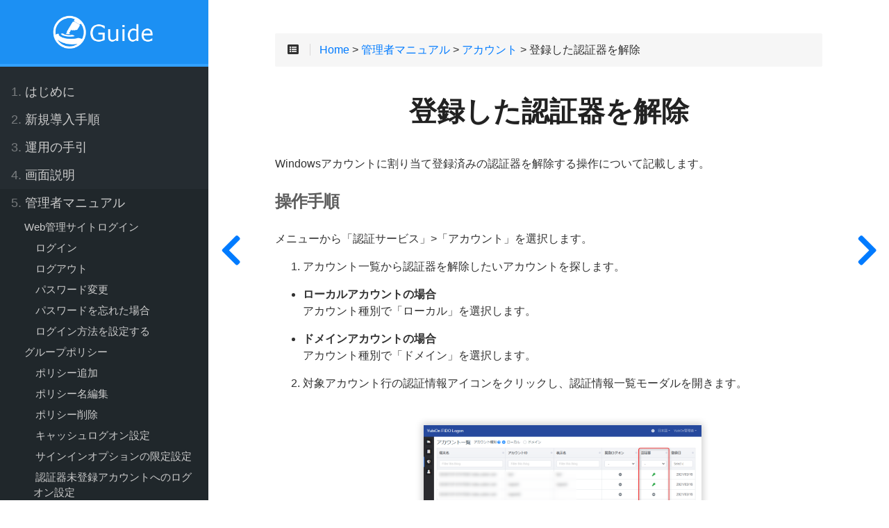

--- FILE ---
content_type: text/html
request_url: https://fl.yubion.com/guide/ja/settings_manual/account/delete_fido_key/
body_size: 107003
content:
<!DOCTYPE html>
<html lang="ja" class="js csstransforms3d">
  <head>
    <meta charset="utf-8">
    <meta name="viewport" content="width=device-width, initial-scale=1.0">
    <meta name="generator" content="Hugo 0.75.1" />
    <meta name="description" content="">


    <link rel="icon" href="https://fl.yubion.com/guide/images/favicon.ico" type="image/vnd.microsoft.icon">

    <title>登録した認証器を解除 - YubiOn FIDO Logon ガイド</title>

    
    <link href="https://fl.yubion.com/guide/css/nucleus.css?1766045066" rel="stylesheet">
    <link href="https://fl.yubion.com/guide/css/fontawesome-all.min.css?1766045066" rel="stylesheet">
    <link href="https://fl.yubion.com/guide/css/hybrid.css?1766045066" rel="stylesheet">
    <link href="https://fl.yubion.com/guide/css/featherlight.min.css?1766045066" rel="stylesheet">
    <link href="https://fl.yubion.com/guide/css/perfect-scrollbar.min.css?1766045066" rel="stylesheet">
    <link href="https://fl.yubion.com/guide/css/auto-complete.css?1766045066" rel="stylesheet">
    <link href="https://fl.yubion.com/guide/css/atom-one-dark-reasonable.css?1766045066" rel="stylesheet">
    <link href="https://fl.yubion.com/guide/css/theme.css?1766045066" rel="stylesheet">
    <link href="https://fl.yubion.com/guide/css/hugo-theme.css?1766045066" rel="stylesheet">
    
    <link href="https://fl.yubion.com/guide/css/theme-blue.css?1766045066" rel="stylesheet">
    
    

    <script src="https://fl.yubion.com/guide/js/jquery-3.3.1.min.js?1766045066"></script>

    <style>
      :root #header + #content > #left > #rlblock_left{
          display:none !important;
      }
      
    </style>
    
<link href="https://fl.yubion.com/guide/css/bootstrap.min.css" rel="stylesheet">
<link href="https://fl.yubion.com/guide/css/custom.css" rel="stylesheet">
<script src="https://fl.yubion.com/guide/js/bootstrap.bundle.min.js"></script>
<script src="https://fl.yubion.com/guide/js/cookie-helper.js"></script>

<script async src="https://www.googletagmanager.com/gtag/js?id=G-84JEKZKD9R"></script>
<script>
  const cookieValue = getCookieValue('cookie_control_enabled_cookies');

  
  if(cookieValue === 'ga'){
    window.dataLayer = window.dataLayer || [];
    function gtag(){dataLayer.push(arguments);}
    gtag('js', new Date());

    gtag('config', 'G-84JEKZKD9R');
  }
</script>

  </head>
  <body class="" data-url="https://fl.yubion.com/guide/ja/settings_manual/account/delete_fido_key/">
    <nav id="sidebar" class="">



  <div id="header-wrapper">
    <div id="header">
      <a id="logo" href='https://fl.yubion.com/guide/ja'>
    <img id="grav-logo" width="100%" height="100%" src="https://fl.yubion.com/guide/images/yubion_guide.png" />
</a>
    </div>
    
  </div>
  

    <div class="highlightable">
    <ul class="topics">

        
          
          




 
  
    
    <li data-nav-id="/ja/introduction/" title="はじめに" class="dd-item
        
        
        
        ">
      <a href="https://fl.yubion.com/guide/ja/introduction/">
          <b>1. </b>はじめに
          
      </a>
      
      
        <ul>
          
          
          

        
          
            
            




 
  
    
      <li data-nav-id="/ja/introduction/before_started/" title="ご利用の前に" class="dd-item ">
        <a href="https://fl.yubion.com/guide/ja/introduction/before_started/">
        ご利用の前に
        
        </a>
    </li>
     
  
 

            
          
            
            




 
  
    
      <li data-nav-id="/ja/introduction/system_requirements/" title="動作環境" class="dd-item ">
        <a href="https://fl.yubion.com/guide/ja/introduction/system_requirements/">
        動作環境
        
        </a>
    </li>
     
  
 

            
          
        
        </ul>
      
    </li>
  
 

          
          




 
  
    
    <li data-nav-id="/ja/setup/" title="新規導入手順" class="dd-item
        
        
        
        ">
      <a href="https://fl.yubion.com/guide/ja/setup/">
          <b>2. </b>新規導入手順
          
      </a>
      
      
        <ul>
          
          
            
          
          

        
          
            
            




 
  
    
    <li data-nav-id="/ja/setup/simple_setup/" title="簡易手順" class="dd-item
        
        
        
        ">
      <a href="https://fl.yubion.com/guide/ja/setup/simple_setup/">
          簡易手順
          
      </a>
      
      
        <ul>
          
          
            
          
          

        
          
            
            




 
  
    
      <li data-nav-id="/ja/setup/simple_setup/customer_registration/" title="カスタマー登録" class="dd-item ">
        <a href="https://fl.yubion.com/guide/ja/setup/simple_setup/customer_registration/">
        カスタマー登録
        
        </a>
    </li>
     
  
 

            
          
            
            




 
  
    
      <li data-nav-id="/ja/setup/simple_setup/client_install/" title="ソフトウェアインストール" class="dd-item ">
        <a href="https://fl.yubion.com/guide/ja/setup/simple_setup/client_install/">
        ソフトウェアインストール
        
        </a>
    </li>
     
  
 

            
          
            
            




 
  
    
    <li data-nav-id="/ja/setup/simple_setup/assign_credential/" title="認証器登録" class="dd-item
        
        
        
        ">
      <a href="https://fl.yubion.com/guide/ja/setup/simple_setup/assign_credential/">
          認証器登録
          
      </a>
      
      
        <ul>
          
          
          

        
          
            
            




 
  
    
      <li data-nav-id="/ja/setup/simple_setup/assign_credential/assign_credential_securitykey/" title="セキュリティキー登録" class="dd-item ">
        <a href="https://fl.yubion.com/guide/ja/setup/simple_setup/assign_credential/assign_credential_securitykey/">
        セキュリティキー登録
        
        </a>
    </li>
     
  
 

            
          
            
            




 
  
    
      <li data-nav-id="/ja/setup/simple_setup/assign_credential/assign_credential_smartphone/" title="スマートフォン登録" class="dd-item ">
        <a href="https://fl.yubion.com/guide/ja/setup/simple_setup/assign_credential/assign_credential_smartphone/">
        スマートフォン登録
        
        </a>
    </li>
     
  
 

            
          
        
        </ul>
      
    </li>
  
 

            
          
            
            




 
  
    
    <li data-nav-id="/ja/setup/simple_setup/check_operation/" title="ログオン動作確認" class="dd-item
        
        
        
        ">
      <a href="https://fl.yubion.com/guide/ja/setup/simple_setup/check_operation/">
          ログオン動作確認
          
      </a>
      
      
        <ul>
          
          
          

        
          
            
            




 
  
    
      <li data-nav-id="/ja/setup/simple_setup/check_operation/check_operation_securitykey/" title="セキュリティキー動作確認" class="dd-item ">
        <a href="https://fl.yubion.com/guide/ja/setup/simple_setup/check_operation/check_operation_securitykey/">
        セキュリティキー動作確認
        
        </a>
    </li>
     
  
 

            
          
            
            




 
  
    
      <li data-nav-id="/ja/setup/simple_setup/check_operation/check_operation_smartphone/" title="スマートフォン動作確認" class="dd-item ">
        <a href="https://fl.yubion.com/guide/ja/setup/simple_setup/check_operation/check_operation_smartphone/">
        スマートフォン動作確認
        
        </a>
    </li>
     
  
 

            
          
        
        </ul>
      
    </li>
  
 

            
          
        
        </ul>
      
    </li>
  
 

            
          
            
            




 
  
    
    <li data-nav-id="/ja/setup/operation_setup/" title="運用手順" class="dd-item
        
        
        
        ">
      <a href="https://fl.yubion.com/guide/ja/setup/operation_setup/">
          運用手順
          
      </a>
      
      
        <ul>
          
          
            
          
          

        
          
            
            




 
  
    
      <li data-nav-id="/ja/setup/operation_setup/customer_registration/" title="カスタマー登録" class="dd-item ">
        <a href="https://fl.yubion.com/guide/ja/setup/operation_setup/customer_registration/">
        カスタマー登録
        
        </a>
    </li>
     
  
 

            
          
            
            




 
  
    
      <li data-nav-id="/ja/setup/operation_setup/policy_settings/" title="グループポリシー設定" class="dd-item ">
        <a href="https://fl.yubion.com/guide/ja/setup/operation_setup/policy_settings/">
        グループポリシー設定
        
        </a>
    </li>
     
  
 

            
          
            
            




 
  
    
      <li data-nav-id="/ja/setup/operation_setup/client_install/" title="ソフトウェアインストール" class="dd-item ">
        <a href="https://fl.yubion.com/guide/ja/setup/operation_setup/client_install/">
        ソフトウェアインストール
        
        </a>
    </li>
     
  
 

            
          
            
            




 
  
    
    <li data-nav-id="/ja/setup/operation_setup/assign_credential/" title="認証器登録" class="dd-item
        
        
        
        ">
      <a href="https://fl.yubion.com/guide/ja/setup/operation_setup/assign_credential/">
          認証器登録
          
      </a>
      
      
        <ul>
          
          
          

        
          
            
            




 
  
    
      <li data-nav-id="/ja/setup/operation_setup/assign_credential/assign_credential_securitykey/" title="セキュリティキー登録" class="dd-item ">
        <a href="https://fl.yubion.com/guide/ja/setup/operation_setup/assign_credential/assign_credential_securitykey/">
        セキュリティキー登録
        
        </a>
    </li>
     
  
 

            
          
            
            




 
  
    
      <li data-nav-id="/ja/setup/operation_setup/assign_credential/assign_credential_smartphone/" title="スマートフォン登録" class="dd-item ">
        <a href="https://fl.yubion.com/guide/ja/setup/operation_setup/assign_credential/assign_credential_smartphone/">
        スマートフォン登録
        
        </a>
    </li>
     
  
 

            
          
        
        </ul>
      
    </li>
  
 

            
          
        
        </ul>
      
    </li>
  
 

            
          
        
        </ul>
      
    </li>
  
 

          
          




 
  
    
    <li data-nav-id="/ja/operation_guide/" title="運用の手引" class="dd-item
        
        
        
        ">
      <a href="https://fl.yubion.com/guide/ja/operation_guide/">
          <b>3. </b>運用の手引
          
      </a>
      
      
        <ul>
          
          
          

        
          
            
            




 
  
    
      <li data-nav-id="/ja/operation_guide/operation_tips/" title="運用のヒント" class="dd-item ">
        <a href="https://fl.yubion.com/guide/ja/operation_guide/operation_tips/">
        運用のヒント
        
        </a>
    </li>
     
  
 

            
          
            
            




 
  
    
      <li data-nav-id="/ja/operation_guide/new_employee_joined/" title="新入社員が入った場合" class="dd-item ">
        <a href="https://fl.yubion.com/guide/ja/operation_guide/new_employee_joined/">
        新入社員が入った場合
        
        </a>
    </li>
     
  
 

            
          
            
            




 
  
    
      <li data-nav-id="/ja/operation_guide/resignation/" title="退職者が出た場合" class="dd-item ">
        <a href="https://fl.yubion.com/guide/ja/operation_guide/resignation/">
        退職者が出た場合
        
        </a>
    </li>
     
  
 

            
          
            
            




 
  
    
      <li data-nav-id="/ja/operation_guide/replace_pc/" title="端末を入れ替える場合" class="dd-item ">
        <a href="https://fl.yubion.com/guide/ja/operation_guide/replace_pc/">
        端末を入れ替える場合
        
        </a>
    </li>
     
  
 

            
          
            
            




 
  
    
      <li data-nav-id="/ja/operation_guide/lost_pc/" title="端末を紛失した場合" class="dd-item ">
        <a href="https://fl.yubion.com/guide/ja/operation_guide/lost_pc/">
        端末を紛失した場合
        
        </a>
    </li>
     
  
 

            
          
            
            




 
  
    
      <li data-nav-id="/ja/operation_guide/lost_key/" title="認証器を紛失した場合" class="dd-item ">
        <a href="https://fl.yubion.com/guide/ja/operation_guide/lost_key/">
        認証器を紛失した場合
        
        </a>
    </li>
     
  
 

            
          
        
        </ul>
      
    </li>
  
 

          
          




 
  
    
    <li data-nav-id="/ja/screen_description/" title="画面説明" class="dd-item
        
        
        
        ">
      <a href="https://fl.yubion.com/guide/ja/screen_description/">
          <b>4. </b>画面説明
          
      </a>
      
      
        <ul>
          
          
          

        
          
            
            




 
  
    
      <li data-nav-id="/ja/screen_description/login_screen/" title="ログイン画面" class="dd-item ">
        <a href="https://fl.yubion.com/guide/ja/screen_description/login_screen/">
        ログイン画面
        
        </a>
    </li>
     
  
 

            
          
            
            




 
  
    
      <li data-nav-id="/ja/screen_description/dashboard_screen/" title="ダッシュボード画面" class="dd-item ">
        <a href="https://fl.yubion.com/guide/ja/screen_description/dashboard_screen/">
        ダッシュボード画面
        
        </a>
    </li>
     
  
 

            
          
            
            




 
  
    
      <li data-nav-id="/ja/screen_description/customer_screen/" title="カスタマー画面" class="dd-item ">
        <a href="https://fl.yubion.com/guide/ja/screen_description/customer_screen/">
        カスタマー画面
        
        </a>
    </li>
     
  
 

            
          
            
            




 
  
    
      <li data-nav-id="/ja/screen_description/group_policy_screen/" title="グループポリシー画面" class="dd-item ">
        <a href="https://fl.yubion.com/guide/ja/screen_description/group_policy_screen/">
        グループポリシー画面
        
        </a>
    </li>
     
  
 

            
          
            
            




 
  
    
      <li data-nav-id="/ja/screen_description/machine_screen/" title="端末画面" class="dd-item ">
        <a href="https://fl.yubion.com/guide/ja/screen_description/machine_screen/">
        端末画面
        
        </a>
    </li>
     
  
 

            
          
            
            




 
  
    
      <li data-nav-id="/ja/screen_description/account_screen/" title="アカウント画面" class="dd-item ">
        <a href="https://fl.yubion.com/guide/ja/screen_description/account_screen/">
        アカウント画面
        
        </a>
    </li>
     
  
 

            
          
            
            




 
  
    
      <li data-nav-id="/ja/screen_description/download_screen/" title="ダウンロード画面" class="dd-item ">
        <a href="https://fl.yubion.com/guide/ja/screen_description/download_screen/">
        ダウンロード画面
        
        </a>
    </li>
     
  
 

            
          
            
            




 
  
    
      <li data-nav-id="/ja/screen_description/log_screen/" title="ログ画面" class="dd-item ">
        <a href="https://fl.yubion.com/guide/ja/screen_description/log_screen/">
        ログ画面
        
        </a>
    </li>
     
  
 

            
          
            
            




 
  
    
      <li data-nav-id="/ja/screen_description/admin_screen/" title="管理者画面" class="dd-item ">
        <a href="https://fl.yubion.com/guide/ja/screen_description/admin_screen/">
        管理者画面
        
        </a>
    </li>
     
  
 

            
          
            
            




 
  
    
      <li data-nav-id="/ja/screen_description/user_settings_screen/" title="個人設定画面" class="dd-item ">
        <a href="https://fl.yubion.com/guide/ja/screen_description/user_settings_screen/">
        個人設定画面
        
        </a>
    </li>
     
  
 

            
          
            
            




 
  
    
      <li data-nav-id="/ja/screen_description/billing_dashboard_screen/" title="決済管理画面" class="dd-item ">
        <a href="https://fl.yubion.com/guide/ja/screen_description/billing_dashboard_screen/">
        決済管理画面
        
        </a>
    </li>
     
  
 

            
          
            
            




 
  
    
      <li data-nav-id="/ja/screen_description/password_settings_screen/" title="パスワード変更画面" class="dd-item ">
        <a href="https://fl.yubion.com/guide/ja/screen_description/password_settings_screen/">
        パスワード変更画面
        
        </a>
    </li>
     
  
 

            
          
        
        </ul>
      
    </li>
  
 

          
          




 
  
    
    <li data-nav-id="/ja/settings_manual/" title="管理者マニュアル" class="dd-item
        parent
        
        
        ">
      <a href="https://fl.yubion.com/guide/ja/settings_manual/">
          <b>5. </b>管理者マニュアル
          
      </a>
      
      
        <ul>
          
          
            
          
          

        
          
            
            




 
  
    
    <li data-nav-id="/ja/settings_manual/web_management_site/" title="Web管理サイトログイン" class="dd-item
        
        
        
        ">
      <a href="https://fl.yubion.com/guide/ja/settings_manual/web_management_site/">
          Web管理サイトログイン
          
      </a>
      
      
        <ul>
          
          
          

        
          
            
            




 
  
    
      <li data-nav-id="/ja/settings_manual/web_management_site/login/" title="ログイン" class="dd-item ">
        <a href="https://fl.yubion.com/guide/ja/settings_manual/web_management_site/login/">
        ログイン
        
        </a>
    </li>
     
  
 

            
          
            
            




 
  
    
      <li data-nav-id="/ja/settings_manual/web_management_site/logout/" title="ログアウト" class="dd-item ">
        <a href="https://fl.yubion.com/guide/ja/settings_manual/web_management_site/logout/">
        ログアウト
        
        </a>
    </li>
     
  
 

            
          
            
            




 
  
    
      <li data-nav-id="/ja/settings_manual/web_management_site/change_password/" title="パスワード変更" class="dd-item ">
        <a href="https://fl.yubion.com/guide/ja/settings_manual/web_management_site/change_password/">
        パスワード変更
        
        </a>
    </li>
     
  
 

            
          
            
            




 
  
    
      <li data-nav-id="/ja/settings_manual/web_management_site/forget_password/" title="パスワードを忘れた場合" class="dd-item ">
        <a href="https://fl.yubion.com/guide/ja/settings_manual/web_management_site/forget_password/">
        パスワードを忘れた場合
        
        </a>
    </li>
     
  
 

            
          
            
            




 
  
    
      <li data-nav-id="/ja/settings_manual/web_management_site/user_settings/" title="ログイン方法を設定する" class="dd-item ">
        <a href="https://fl.yubion.com/guide/ja/settings_manual/web_management_site/user_settings/">
        ログイン方法を設定する
        
        </a>
    </li>
     
  
 

            
          
        
        </ul>
      
    </li>
  
 

            
          
            
            




 
  
    
    <li data-nav-id="/ja/settings_manual/group_policy/" title="グループポリシー" class="dd-item
        
        
        
        ">
      <a href="https://fl.yubion.com/guide/ja/settings_manual/group_policy/">
          グループポリシー
          
      </a>
      
      
        <ul>
          
          
          

        
          
            
            




 
  
    
      <li data-nav-id="/ja/settings_manual/group_policy/add_policy/" title="ポリシー追加" class="dd-item ">
        <a href="https://fl.yubion.com/guide/ja/settings_manual/group_policy/add_policy/">
        ポリシー追加
        
        </a>
    </li>
     
  
 

            
          
            
            




 
  
    
      <li data-nav-id="/ja/settings_manual/group_policy/edit_policy/" title="ポリシー名編集" class="dd-item ">
        <a href="https://fl.yubion.com/guide/ja/settings_manual/group_policy/edit_policy/">
        ポリシー名編集
        
        </a>
    </li>
     
  
 

            
          
            
            




 
  
    
      <li data-nav-id="/ja/settings_manual/group_policy/delete_policy/" title="ポリシー削除" class="dd-item ">
        <a href="https://fl.yubion.com/guide/ja/settings_manual/group_policy/delete_policy/">
        ポリシー削除
        
        </a>
    </li>
     
  
 

            
          
            
            




 
  
    
      <li data-nav-id="/ja/settings_manual/group_policy/cache_logon/" title="キャッシュログオン設定" class="dd-item ">
        <a href="https://fl.yubion.com/guide/ja/settings_manual/group_policy/cache_logon/">
        キャッシュログオン設定
        
        </a>
    </li>
     
  
 

            
          
            
            




 
  
    
      <li data-nav-id="/ja/settings_manual/group_policy/forced_fido_logon/" title="サインインオプションの限定設定" class="dd-item ">
        <a href="https://fl.yubion.com/guide/ja/settings_manual/group_policy/forced_fido_logon/">
        サインインオプションの限定設定
        
        </a>
    </li>
     
  
 

            
          
            
            




 
  
    
      <li data-nav-id="/ja/settings_manual/group_policy/allow_password_logon/" title="認証器未登録アカウントへのログオン設定" class="dd-item ">
        <a href="https://fl.yubion.com/guide/ja/settings_manual/group_policy/allow_password_logon/">
        認証器未登録アカウントへのログオン設定
        
        </a>
    </li>
     
  
 

            
          
            
            




 
  
    
      <li data-nav-id="/ja/settings_manual/group_policy/failure_lock/" title="認証失敗ロックアウト設定" class="dd-item ">
        <a href="https://fl.yubion.com/guide/ja/settings_manual/group_policy/failure_lock/">
        認証失敗ロックアウト設定
        
        </a>
    </li>
     
  
 

            
          
            
            




 
  
    
      <li data-nav-id="/ja/settings_manual/group_policy/deny_smartphone/" title="スマートフォンによるログオンの禁止設定" class="dd-item ">
        <a href="https://fl.yubion.com/guide/ja/settings_manual/group_policy/deny_smartphone/">
        スマートフォンによるログオンの禁止設定
        
        </a>
    </li>
     
  
 

            
          
            
            




 
  
    
      <li data-nav-id="/ja/settings_manual/group_policy/credential_management_mode/" title="設定ツールでの認証情報管理モード設定" class="dd-item ">
        <a href="https://fl.yubion.com/guide/ja/settings_manual/group_policy/credential_management_mode/">
        設定ツールでの認証情報管理モード設定
        
        </a>
    </li>
     
  
 

            
          
            
            




 
  
    
      <li data-nav-id="/ja/settings_manual/group_policy/screen_lock/" title="認証器取り外し時スクリーンロック設定" class="dd-item ">
        <a href="https://fl.yubion.com/guide/ja/settings_manual/group_policy/screen_lock/">
        認証器取り外し時スクリーンロック設定
        
        </a>
    </li>
     
  
 

            
          
            
            




 
  
    
      <li data-nav-id="/ja/settings_manual/group_policy/uninstall_control/" title="アンインストール制御設定" class="dd-item ">
        <a href="https://fl.yubion.com/guide/ja/settings_manual/group_policy/uninstall_control/">
        アンインストール制御設定
        
        </a>
    </li>
     
  
 

            
          
            
            




 
  
    
      <li data-nav-id="/ja/settings_manual/group_policy/remote_logon_timeout/" title="リモートデスクトップ時のログオンタイムアウト設定" class="dd-item ">
        <a href="https://fl.yubion.com/guide/ja/settings_manual/group_policy/remote_logon_timeout/">
        リモートデスクトップ時のログオンタイムアウト設定
        
        </a>
    </li>
     
  
 

            
          
            
            




 
  
    
      <li data-nav-id="/ja/settings_manual/group_policy/machine_assignment/" title="端末に適用するグループポリシーを変更する" class="dd-item ">
        <a href="https://fl.yubion.com/guide/ja/settings_manual/group_policy/machine_assignment/">
        端末に適用するグループポリシーを変更する
        
        </a>
    </li>
     
  
 

            
          
            
            




 
  
    
      <li data-nav-id="/ja/settings_manual/group_policy/check_policy/" title="端末のポリシー反映状態を確認する" class="dd-item ">
        <a href="https://fl.yubion.com/guide/ja/settings_manual/group_policy/check_policy/">
        端末のポリシー反映状態を確認する
        
        </a>
    </li>
     
  
 

            
          
        
        </ul>
      
    </li>
  
 

            
          
            
            




 
  
    
    <li data-nav-id="/ja/settings_manual/machine/" title="端末" class="dd-item
        
        
        
        ">
      <a href="https://fl.yubion.com/guide/ja/settings_manual/machine/">
          端末
          
      </a>
      
      
        <ul>
          
          
          

        
          
            
            




 
  
    
      <li data-nav-id="/ja/settings_manual/machine/enable_pc_lock/" title="端末ロックアウトの有効/無効を設定する" class="dd-item ">
        <a href="https://fl.yubion.com/guide/ja/settings_manual/machine/enable_pc_lock/">
        端末ロックアウトの有効/無効を設定する
        
        </a>
    </li>
     
  
 

            
          
            
            




 
  
    
      <li data-nav-id="/ja/settings_manual/machine/delete_machine/" title="端末を削除する" class="dd-item ">
        <a href="https://fl.yubion.com/guide/ja/settings_manual/machine/delete_machine/">
        端末を削除する
        
        </a>
    </li>
     
  
 

            
          
        
        </ul>
      
    </li>
  
 

            
          
            
            




 
  
    
    <li data-nav-id="/ja/settings_manual/account/" title="アカウント" class="dd-item
        parent
        
        
        ">
      <a href="https://fl.yubion.com/guide/ja/settings_manual/account/">
          アカウント
          
      </a>
      
      
        <ul>
          
          
          

        
          
            
            




 
  
    
      <li data-nav-id="/ja/settings_manual/account/assign_fido_key/" title="アカウントに認証器を登録" class="dd-item ">
        <a href="https://fl.yubion.com/guide/ja/settings_manual/account/assign_fido_key/">
        アカウントに認証器を登録
        
        </a>
    </li>
     
  
 

            
          
            
            




 
  
    
      <li data-nav-id="/ja/settings_manual/account/edit_fido_key/" title="登録した認証器の登録名を変更" class="dd-item ">
        <a href="https://fl.yubion.com/guide/ja/settings_manual/account/edit_fido_key/">
        登録した認証器の登録名を変更
        
        </a>
    </li>
     
  
 

            
          
            
            




 
  
    
      <li data-nav-id="/ja/settings_manual/account/delete_fido_key/" title="登録した認証器を解除" class="dd-item active">
        <a href="https://fl.yubion.com/guide/ja/settings_manual/account/delete_fido_key/">
        登録した認証器を解除
        
        </a>
    </li>
     
  
 

            
          
            
            




 
  
    
      <li data-nav-id="/ja/settings_manual/account/enable_emergency_logon/" title="緊急ログオンを設定する" class="dd-item ">
        <a href="https://fl.yubion.com/guide/ja/settings_manual/account/enable_emergency_logon/">
        緊急ログオンを設定する
        
        </a>
    </li>
     
  
 

            
          
            
            




 
  
    
      <li data-nav-id="/ja/settings_manual/account/delete_account/" title="Windowsアカウントを削除" class="dd-item ">
        <a href="https://fl.yubion.com/guide/ja/settings_manual/account/delete_account/">
        Windowsアカウントを削除
        
        </a>
    </li>
     
  
 

            
          
            
            




 
  
    
      <li data-nav-id="/ja/settings_manual/account/restore_account/" title="削除済みWindowsアカウントを復旧" class="dd-item ">
        <a href="https://fl.yubion.com/guide/ja/settings_manual/account/restore_account/">
        削除済みWindowsアカウントを復旧
        
        </a>
    </li>
     
  
 

            
          
            
            




 
  
    
      <li data-nav-id="/ja/settings_manual/account/confirm_account_key/" title="アカウントと認証器の紐づけを確認" class="dd-item ">
        <a href="https://fl.yubion.com/guide/ja/settings_manual/account/confirm_account_key/">
        アカウントと認証器の紐づけを確認
        
        </a>
    </li>
     
  
 

            
          
            
            




 
  
    
      <li data-nav-id="/ja/settings_manual/account/batch_register_domain_accounts/" title="ドメインアカウントを一括登録する" class="dd-item ">
        <a href="https://fl.yubion.com/guide/ja/settings_manual/account/batch_register_domain_accounts/">
        ドメインアカウントを一括登録する
        
        </a>
    </li>
     
  
 

            
          
        
        </ul>
      
    </li>
  
 

            
          
            
            




 
  
    
    <li data-nav-id="/ja/settings_manual/download/" title="ダウンロード" class="dd-item
        
        
        
        ">
      <a href="https://fl.yubion.com/guide/ja/settings_manual/download/">
          ダウンロード
          
      </a>
      
      
        <ul>
          
          
          

        
          
            
            




 
  
    
      <li data-nav-id="/ja/settings_manual/download/download_installer/" title="インストーラーダウンロード" class="dd-item ">
        <a href="https://fl.yubion.com/guide/ja/settings_manual/download/download_installer/">
        インストーラーダウンロード
        
        </a>
    </li>
     
  
 

            
          
            
            




 
  
    
      <li data-nav-id="/ja/settings_manual/download/register_code/" title="登録コードを確認する" class="dd-item ">
        <a href="https://fl.yubion.com/guide/ja/settings_manual/download/register_code/">
        登録コードを確認する
        
        </a>
    </li>
     
  
 

            
          
            
            




 
  
    
      <li data-nav-id="/ja/settings_manual/download/distribution_url/" title="配布URLを確認する" class="dd-item ">
        <a href="https://fl.yubion.com/guide/ja/settings_manual/download/distribution_url/">
        配布URLを確認する
        
        </a>
    </li>
     
  
 

            
          
        
        </ul>
      
    </li>
  
 

            
          
            
            




 
  
    
    <li data-nav-id="/ja/settings_manual/log/" title="ログ一覧" class="dd-item
        
        
        
        ">
      <a href="https://fl.yubion.com/guide/ja/settings_manual/log/">
          ログ一覧
          
      </a>
      
      
        <ul>
          
          
          

        
          
            
            




 
  
    
      <li data-nav-id="/ja/settings_manual/log/search_log/" title="ログを検索する" class="dd-item ">
        <a href="https://fl.yubion.com/guide/ja/settings_manual/log/search_log/">
        ログを検索する
        
        </a>
    </li>
     
  
 

            
          
            
            




 
  
    
      <li data-nav-id="/ja/settings_manual/log/detail_log/" title="詳細ログを参照する" class="dd-item ">
        <a href="https://fl.yubion.com/guide/ja/settings_manual/log/detail_log/">
        詳細ログを参照する
        
        </a>
    </li>
     
  
 

            
          
            
            




 
  
    
      <li data-nav-id="/ja/settings_manual/log/download_log/" title="ログをダウンロードする" class="dd-item ">
        <a href="https://fl.yubion.com/guide/ja/settings_manual/log/download_log/">
        ログをダウンロードする
        
        </a>
    </li>
     
  
 

            
          
        
        </ul>
      
    </li>
  
 

            
          
            
            




 
  
    
    <li data-nav-id="/ja/settings_manual/customer/" title="カスタマー" class="dd-item
        
        
        
        ">
      <a href="https://fl.yubion.com/guide/ja/settings_manual/customer/">
          カスタマー
          
      </a>
      
      
        <ul>
          
          
          

        
          
            
            




 
  
    
      <li data-nav-id="/ja/settings_manual/customer/edit_customer/" title="カスタマー編集" class="dd-item ">
        <a href="https://fl.yubion.com/guide/ja/settings_manual/customer/edit_customer/">
        カスタマー編集
        
        </a>
    </li>
     
  
 

            
          
            
            




 
  
    
      <li data-nav-id="/ja/settings_manual/customer/change_representative/" title="担当者を変更する" class="dd-item ">
        <a href="https://fl.yubion.com/guide/ja/settings_manual/customer/change_representative/">
        担当者を変更する
        
        </a>
    </li>
     
  
 

            
          
            
            




 
  
    
      <li data-nav-id="/ja/settings_manual/customer/change_admin_password_login/" title="管理者のパスワードのみログイン禁止設定を変更する" class="dd-item ">
        <a href="https://fl.yubion.com/guide/ja/settings_manual/customer/change_admin_password_login/">
        管理者のパスワードのみログイン禁止設定を変更する
        
        </a>
    </li>
     
  
 

            
          
            
            




 
  
    
      <li data-nav-id="/ja/settings_manual/customer/unsubscribe_customer/" title="サービスを退会する" class="dd-item ">
        <a href="https://fl.yubion.com/guide/ja/settings_manual/customer/unsubscribe_customer/">
        サービスを退会する
        
        </a>
    </li>
     
  
 

            
          
        
        </ul>
      
    </li>
  
 

            
          
            
            




 
  
    
    <li data-nav-id="/ja/settings_manual/admin/" title="管理者" class="dd-item
        
        
        
        ">
      <a href="https://fl.yubion.com/guide/ja/settings_manual/admin/">
          管理者
          
      </a>
      
      
        <ul>
          
          
          

        
          
            
            




 
  
    
      <li data-nav-id="/ja/settings_manual/admin/add_admin/" title="管理者を追加する" class="dd-item ">
        <a href="https://fl.yubion.com/guide/ja/settings_manual/admin/add_admin/">
        管理者を追加する
        
        </a>
    </li>
     
  
 

            
          
            
            




 
  
    
      <li data-nav-id="/ja/settings_manual/admin/edit_admin/" title="管理者情報を編集する" class="dd-item ">
        <a href="https://fl.yubion.com/guide/ja/settings_manual/admin/edit_admin/">
        管理者情報を編集する
        
        </a>
    </li>
     
  
 

            
          
            
            




 
  
    
      <li data-nav-id="/ja/settings_manual/admin/delete_admin/" title="管理者を削除する" class="dd-item ">
        <a href="https://fl.yubion.com/guide/ja/settings_manual/admin/delete_admin/">
        管理者を削除する
        
        </a>
    </li>
     
  
 

            
          
            
            




 
  
    
      <li data-nav-id="/ja/settings_manual/admin/check_admin_authenticator/" title="管理者の認証器を確認する" class="dd-item ">
        <a href="https://fl.yubion.com/guide/ja/settings_manual/admin/check_admin_authenticator/">
        管理者の認証器を確認する
        
        </a>
    </li>
     
  
 

            
          
        
        </ul>
      
    </li>
  
 

            
          
            
            




 
  
    
    <li data-nav-id="/ja/settings_manual/supplement/" title="補足" class="dd-item
        
        
        
        ">
      <a href="https://fl.yubion.com/guide/ja/settings_manual/supplement/">
          補足
          
      </a>
      
      
        <ul>
          
          
          

        
          
            
            




 
  
    
      <li data-nav-id="/ja/settings_manual/supplement/use_smartphone_credential/" title="WEBからスマートフォンによる認証を利用する" class="dd-item ">
        <a href="https://fl.yubion.com/guide/ja/settings_manual/supplement/use_smartphone_credential/">
        WEBからスマートフォンによる認証を利用する
        
        </a>
    </li>
     
  
 

            
          
            
            




 
  
    
      <li data-nav-id="/ja/settings_manual/supplement/fido2_advanced_options/" title="認証器登録時に高度な設定を利用する" class="dd-item ">
        <a href="https://fl.yubion.com/guide/ja/settings_manual/supplement/fido2_advanced_options/">
        認証器登録時に高度な設定を利用する
        
        </a>
    </li>
     
  
 

            
          
        
        </ul>
      
    </li>
  
 

            
          
        
        </ul>
      
    </li>
  
 

          
          




 
  
    
    <li data-nav-id="/ja/users_manual/" title="ユーザーズマニュアル" class="dd-item
        
        
        
        ">
      <a href="https://fl.yubion.com/guide/ja/users_manual/">
          <b>6. </b>ユーザーズマニュアル
          
      </a>
      
      
        <ul>
          
          
            
          
          

        
          
            
            




 
  
    
    <li data-nav-id="/ja/users_manual/securitykey/" title="セキュリティキー設定マニュアル" class="dd-item
        
        
        
        ">
      <a href="https://fl.yubion.com/guide/ja/users_manual/securitykey/">
          セキュリティキー設定マニュアル
          
      </a>
      
      
        <ul>
          
          
          

        
          
            
            




 
  
    
      <li data-nav-id="/ja/users_manual/securitykey/register_pin_bio/" title="PINや指紋を登録する" class="dd-item ">
        <a href="https://fl.yubion.com/guide/ja/users_manual/securitykey/register_pin_bio/">
        PINや指紋を登録する
        
        </a>
    </li>
     
  
 

            
          
            
            




 
  
    
      <li data-nav-id="/ja/users_manual/securitykey/change_pin/" title="PINを変更する" class="dd-item ">
        <a href="https://fl.yubion.com/guide/ja/users_manual/securitykey/change_pin/">
        PINを変更する
        
        </a>
    </li>
     
  
 

            
          
            
            




 
  
    
      <li data-nav-id="/ja/users_manual/securitykey/remove_fingerprints/" title="指紋を削除する" class="dd-item ">
        <a href="https://fl.yubion.com/guide/ja/users_manual/securitykey/remove_fingerprints/">
        指紋を削除する
        
        </a>
    </li>
     
  
 

            
          
            
            




 
  
    
      <li data-nav-id="/ja/users_manual/securitykey/reset/" title="セキュリティキーをリセットする" class="dd-item ">
        <a href="https://fl.yubion.com/guide/ja/users_manual/securitykey/reset/">
        セキュリティキーをリセットする
        
        </a>
    </li>
     
  
 

            
          
        
        </ul>
      
    </li>
  
 

            
          
            
            




 
  
    
    <li data-nav-id="/ja/users_manual/setup/" title="設定マニュアル" class="dd-item
        
        
        
        ">
      <a href="https://fl.yubion.com/guide/ja/users_manual/setup/">
          設定マニュアル
          
      </a>
      
      
        <ul>
          
          
            
          
          

        
          
            
            




 
  
    
      <li data-nav-id="/ja/users_manual/setup/install/" title="クライアントソフトウェアをインストールする" class="dd-item ">
        <a href="https://fl.yubion.com/guide/ja/users_manual/setup/install/">
        クライアントソフトウェアをインストールする
        
        </a>
    </li>
     
  
 

            
          
            
            




 
  
    
    <li data-nav-id="/ja/users_manual/setup/assign_credential/" title="認証器を管理する" class="dd-item
        
        
        
        ">
      <a href="https://fl.yubion.com/guide/ja/users_manual/setup/assign_credential/">
          認証器を管理する
          
      </a>
      
      
        <ul>
          
          
          

        
          
            
            




 
  
    
      <li data-nav-id="/ja/users_manual/setup/assign_credential/assign_credential_securitykey/" title="セキュリティキーを登録する" class="dd-item ">
        <a href="https://fl.yubion.com/guide/ja/users_manual/setup/assign_credential/assign_credential_securitykey/">
        セキュリティキーを登録する
        
        </a>
    </li>
     
  
 

            
          
            
            




 
  
    
      <li data-nav-id="/ja/users_manual/setup/assign_credential/assign_credential_smartphone/" title="スマートフォンを登録する" class="dd-item ">
        <a href="https://fl.yubion.com/guide/ja/users_manual/setup/assign_credential/assign_credential_smartphone/">
        スマートフォンを登録する
        
        </a>
    </li>
     
  
 

            
          
            
            




 
  
    
      <li data-nav-id="/ja/users_manual/setup/assign_credential/assign_credential_remote/" title="リモートデスクトップで認証器を登録する" class="dd-item ">
        <a href="https://fl.yubion.com/guide/ja/users_manual/setup/assign_credential/assign_credential_remote/">
        リモートデスクトップで認証器を登録する
        
        </a>
    </li>
     
  
 

            
          
            
            




 
  
    
      <li data-nav-id="/ja/users_manual/setup/assign_credential/delete_credential/" title="認証器を削除する" class="dd-item ">
        <a href="https://fl.yubion.com/guide/ja/users_manual/setup/assign_credential/delete_credential/">
        認証器を削除する
        
        </a>
    </li>
     
  
 

            
          
        
        </ul>
      
    </li>
  
 

            
          
            
            




 
  
    
      <li data-nav-id="/ja/users_manual/setup/proxy_setting/" title="プロキシ設定を行う" class="dd-item ">
        <a href="https://fl.yubion.com/guide/ja/users_manual/setup/proxy_setting/">
        プロキシ設定を行う
        
        </a>
    </li>
     
  
 

            
          
            
            




 
  
    
      <li data-nav-id="/ja/users_manual/setup/uninstall/" title="クライアントソフトウェアをアンインストールする" class="dd-item ">
        <a href="https://fl.yubion.com/guide/ja/users_manual/setup/uninstall/">
        クライアントソフトウェアをアンインストールする
        
        </a>
    </li>
     
  
 

            
          
            
            




 
  
    
      <li data-nav-id="/ja/users_manual/setup/update_install/" title="クライアントソフトウェアをアップデートする" class="dd-item ">
        <a href="https://fl.yubion.com/guide/ja/users_manual/setup/update_install/">
        クライアントソフトウェアをアップデートする
        
        </a>
    </li>
     
  
 

            
          
        
        </ul>
      
    </li>
  
 

            
          
            
            




 
  
    
    <li data-nav-id="/ja/users_manual/pc_logon/" title="ログオンマニュアル" class="dd-item
        
        
        
        ">
      <a href="https://fl.yubion.com/guide/ja/users_manual/pc_logon/">
          ログオンマニュアル
          
      </a>
      
      
        <ul>
          
          
            
          
          

        
          
            
            




 
  
    
    <li data-nav-id="/ja/users_manual/pc_logon/logon/" title="端末にログオンする" class="dd-item
        
        
        
        ">
      <a href="https://fl.yubion.com/guide/ja/users_manual/pc_logon/logon/">
          端末にログオンする
          
      </a>
      
      
        <ul>
          
          
          

        
          
            
            




 
  
    
      <li data-nav-id="/ja/users_manual/pc_logon/logon/logon_securitykey/" title="セキュリティキーでログオンする" class="dd-item ">
        <a href="https://fl.yubion.com/guide/ja/users_manual/pc_logon/logon/logon_securitykey/">
        セキュリティキーでログオンする
        
        </a>
    </li>
     
  
 

            
          
            
            




 
  
    
      <li data-nav-id="/ja/users_manual/pc_logon/logon/logon_smartphone/" title="スマートフォンでログオンする" class="dd-item ">
        <a href="https://fl.yubion.com/guide/ja/users_manual/pc_logon/logon/logon_smartphone/">
        スマートフォンでログオンする
        
        </a>
    </li>
     
  
 

            
          
            
            




 
  
    
      <li data-nav-id="/ja/users_manual/pc_logon/logon/logon_remote/" title="リモートデスクトップ接続でログオンする" class="dd-item ">
        <a href="https://fl.yubion.com/guide/ja/users_manual/pc_logon/logon/logon_remote/">
        リモートデスクトップ接続でログオンする
        
        </a>
    </li>
     
  
 

            
          
        
        </ul>
      
    </li>
  
 

            
          
            
            




 
  
    
      <li data-nav-id="/ja/users_manual/pc_logon/logon_mode/" title="ログオンモード" class="dd-item ">
        <a href="https://fl.yubion.com/guide/ja/users_manual/pc_logon/logon_mode/">
        ログオンモード
        
        </a>
    </li>
     
  
 

            
          
            
            




 
  
    
      <li data-nav-id="/ja/users_manual/pc_logon/emergency_logon/" title="緊急ログオン" class="dd-item ">
        <a href="https://fl.yubion.com/guide/ja/users_manual/pc_logon/emergency_logon/">
        緊急ログオン
        
        </a>
    </li>
     
  
 

            
          
            
            




 
  
    
      <li data-nav-id="/ja/users_manual/pc_logon/pc_lock_out/" title="端末ロックアウト状態" class="dd-item ">
        <a href="https://fl.yubion.com/guide/ja/users_manual/pc_logon/pc_lock_out/">
        端末ロックアウト状態
        
        </a>
    </li>
     
  
 

            
          
        
        </ul>
      
    </li>
  
 

            
          
        
        </ul>
      
    </li>
  
 

          
          




 
  
    
    <li data-nav-id="/ja/payment/" title="有料ライセンス購入" class="dd-item
        
        
        
        ">
      <a href="https://fl.yubion.com/guide/ja/payment/">
          <b>7. </b>有料ライセンス購入
          
      </a>
      
      
        <ul>
          
          
          

        
          
            
            




 
  
    
      <li data-nav-id="/ja/payment/about_paid_license/" title="有料ライセンスについて" class="dd-item ">
        <a href="https://fl.yubion.com/guide/ja/payment/about_paid_license/">
        有料ライセンスについて
        
        </a>
    </li>
     
  
 

            
          
            
            




 
  
    
      <li data-nav-id="/ja/payment/about_payment_methods/" title="決済方法について" class="dd-item ">
        <a href="https://fl.yubion.com/guide/ja/payment/about_payment_methods/">
        決済方法について
        
        </a>
    </li>
     
  
 

            
          
            
            




 
  
    
      <li data-nav-id="/ja/payment/buy_paid_license/" title="有料ライセンスを購入する" class="dd-item ">
        <a href="https://fl.yubion.com/guide/ja/payment/buy_paid_license/">
        有料ライセンスを購入する
        
        </a>
    </li>
     
  
 

            
          
            
            




 
  
    
      <li data-nav-id="/ja/payment/check_payment_history/" title="支払い履歴を確認する" class="dd-item ">
        <a href="https://fl.yubion.com/guide/ja/payment/check_payment_history/">
        支払い履歴を確認する
        
        </a>
    </li>
     
  
 

            
          
            
            




 
  
    
      <li data-nav-id="/ja/payment/change_payment_info/" title="支払い情報を変更する" class="dd-item ">
        <a href="https://fl.yubion.com/guide/ja/payment/change_payment_info/">
        支払い情報を変更する
        
        </a>
    </li>
     
  
 

            
          
            
            




 
  
    
      <li data-nav-id="/ja/payment/change_license_count/" title="ライセンス数を変更する" class="dd-item ">
        <a href="https://fl.yubion.com/guide/ja/payment/change_license_count/">
        ライセンス数を変更する
        
        </a>
    </li>
     
  
 

            
          
            
            




 
  
    
      <li data-nav-id="/ja/payment/change_payment_type/" title="決済種別を変更する" class="dd-item ">
        <a href="https://fl.yubion.com/guide/ja/payment/change_payment_type/">
        決済種別を変更する
        
        </a>
    </li>
     
  
 

            
          
            
            




 
  
    
      <li data-nav-id="/ja/payment/change_payer/" title="決済担当者を変更する" class="dd-item ">
        <a href="https://fl.yubion.com/guide/ja/payment/change_payer/">
        決済担当者を変更する
        
        </a>
    </li>
     
  
 

            
          
            
            




 
  
    
      <li data-nav-id="/ja/payment/cancel_paid_license/" title="有料ライセンスを解約する" class="dd-item ">
        <a href="https://fl.yubion.com/guide/ja/payment/cancel_paid_license/">
        有料ライセンスを解約する
        
        </a>
    </li>
     
  
 

            
          
            
            




 
  
    
      <li data-nav-id="/ja/payment/payment_faq/" title="決済FAQ" class="dd-item ">
        <a href="https://fl.yubion.com/guide/ja/payment/payment_faq/">
        決済FAQ
        
        </a>
    </li>
     
  
 

            
          
        
        </ul>
      
    </li>
  
 

          
          




 
  
    
    <li data-nav-id="/ja/enterprise_attestation/" title="企業向け認証器" class="dd-item
        
        
        
        ">
      <a href="https://fl.yubion.com/guide/ja/enterprise_attestation/">
          <b>8. </b>企業向け認証器
          
      </a>
      
      
        <ul>
          
          
          

        
          
            
            




 
  
    
      <li data-nav-id="/ja/enterprise_attestation/summary/" title="概要" class="dd-item ">
        <a href="https://fl.yubion.com/guide/ja/enterprise_attestation/summary/">
        概要
        
        </a>
    </li>
     
  
 

            
          
            
            




 
  
    
      <li data-nav-id="/ja/enterprise_attestation/preparation/" title="事前準備" class="dd-item ">
        <a href="https://fl.yubion.com/guide/ja/enterprise_attestation/preparation/">
        事前準備
        
        </a>
    </li>
     
  
 

            
          
            
            




 
  
    
      <li data-nav-id="/ja/enterprise_attestation/operation_pattern/" title="企業向け認証器導入パターン" class="dd-item ">
        <a href="https://fl.yubion.com/guide/ja/enterprise_attestation/operation_pattern/">
        企業向け認証器導入パターン
        
        </a>
    </li>
     
  
 

            
          
            
            




 
  
    
      <li data-nav-id="/ja/enterprise_attestation/screen/" title="企業向け認証器管理画面" class="dd-item ">
        <a href="https://fl.yubion.com/guide/ja/enterprise_attestation/screen/">
        企業向け認証器管理画面
        
        </a>
    </li>
     
  
 

            
          
            
            




 
  
    
      <li data-nav-id="/ja/enterprise_attestation/enable_enterprise_authenticator/" title="利用を開始するための設定" class="dd-item ">
        <a href="https://fl.yubion.com/guide/ja/enterprise_attestation/enable_enterprise_authenticator/">
        利用を開始するための設定
        
        </a>
    </li>
     
  
 

            
          
            
            




 
  
    
      <li data-nav-id="/ja/enterprise_attestation/assign_account_authenticator/" title="アカウントと認証器の割り当て" class="dd-item ">
        <a href="https://fl.yubion.com/guide/ja/enterprise_attestation/assign_account_authenticator/">
        アカウントと認証器の割り当て
        
        </a>
    </li>
     
  
 

            
          
            
            




 
  
    
      <li data-nav-id="/ja/enterprise_attestation/unassign_account_authenticator/" title="アカウントと認証器の割り当てを解除" class="dd-item ">
        <a href="https://fl.yubion.com/guide/ja/enterprise_attestation/unassign_account_authenticator/">
        アカウントと認証器の割り当てを解除
        
        </a>
    </li>
     
  
 

            
          
            
            




 
  
    
      <li data-nav-id="/ja/enterprise_attestation/assign_admin_authenticator/" title="管理者と認証器の割り当て" class="dd-item ">
        <a href="https://fl.yubion.com/guide/ja/enterprise_attestation/assign_admin_authenticator/">
        管理者と認証器の割り当て
        
        </a>
    </li>
     
  
 

            
          
            
            




 
  
    
      <li data-nav-id="/ja/enterprise_attestation/unassign_admin_authenticator/" title="管理者と認証器の割り当てを解除" class="dd-item ">
        <a href="https://fl.yubion.com/guide/ja/enterprise_attestation/unassign_admin_authenticator/">
        管理者と認証器の割り当てを解除
        
        </a>
    </li>
     
  
 

            
          
            
            




 
  
    
      <li data-nav-id="/ja/enterprise_attestation/change_disposal_status/" title="認証器の廃棄状態を変更する" class="dd-item ">
        <a href="https://fl.yubion.com/guide/ja/enterprise_attestation/change_disposal_status/">
        認証器の廃棄状態を変更する
        
        </a>
    </li>
     
  
 

            
          
            
            




 
  
    
      <li data-nav-id="/ja/enterprise_attestation/edit_user_info/" title="所有者情報を編集する" class="dd-item ">
        <a href="https://fl.yubion.com/guide/ja/enterprise_attestation/edit_user_info/">
        所有者情報を編集する
        
        </a>
    </li>
     
  
 

            
          
            
            




 
  
    
      <li data-nav-id="/ja/enterprise_attestation/register_credential_enterprise_authenticator/" title="企業向け認証器を登録する" class="dd-item ">
        <a href="https://fl.yubion.com/guide/ja/enterprise_attestation/register_credential_enterprise_authenticator/">
        企業向け認証器を登録する
        
        </a>
    </li>
     
  
 

            
          
        
        </ul>
      
    </li>
  
 

          
          




 
  
    
    <li data-nav-id="/ja/advanced/" title="高度な設定" class="dd-item
        
        
        
        ">
      <a href="https://fl.yubion.com/guide/ja/advanced/">
          <b>9. </b>高度な設定
          
      </a>
      
      
        <ul>
          
          
            
          
          

        
          
            
            




 
  
    
    <li data-nav-id="/ja/advanced/silent_install/" title="サイレントインストール" class="dd-item
        
        
        
        ">
      <a href="https://fl.yubion.com/guide/ja/advanced/silent_install/">
          サイレントインストール
          
      </a>
      
      
    </li>
  
 

            
          
            
            




 
  
    
    <li data-nav-id="/ja/advanced/cli_tool/" title="CLIツールご利用方法" class="dd-item
        
        
        
        ">
      <a href="https://fl.yubion.com/guide/ja/advanced/cli_tool/">
          CLIツールご利用方法
          
      </a>
      
      
        <ul>
          
          
            
          
          

        
          
            
            




 
  
    
    <li data-nav-id="/ja/advanced/cli_tool/cli_register_code/" title="登録コードによる有効化" class="dd-item
        
        
        
        ">
      <a href="https://fl.yubion.com/guide/ja/advanced/cli_tool/cli_register_code/">
          登録コードによる有効化
          
      </a>
      
      
    </li>
  
 

            
          
            
            




 
  
    
    <li data-nav-id="/ja/advanced/cli_tool/cli_cp_title_alternative/" title="CredentialProviderの製品名表記変更" class="dd-item
        
        
        
        ">
      <a href="https://fl.yubion.com/guide/ja/advanced/cli_tool/cli_cp_title_alternative/">
          CredentialProviderの製品名表記変更
          
      </a>
      
      
    </li>
  
 

            
          
        
        </ul>
      
    </li>
  
 

            
          
        
        </ul>
      
    </li>
  
 

          
          




 
  
    
    <li data-nav-id="/ja/glossary/" title="用語集" class="dd-item
        
        
        
        ">
      <a href="https://fl.yubion.com/guide/ja/glossary/">
          <b>10. </b>用語集
          
      </a>
      
      
    </li>
  
 

          
          




 
  
    
    <li data-nav-id="/ja/search/" title="Search" class="dd-item
        
        
        
        ">
      <a href="https://fl.yubion.com/guide/ja/search/">
          <i class='fa fa-search'></i> Search
          
      </a>
      
      
    </li>
  
 

          
        
    </ul>

    
    

    
    <section id="prefooter">
      <hr/>
      <ul>
      
        <li>
          <a class="padding">
            <i class="fas fa-language fa-fw"></i>
          <div class="select-style">
            <select id="select-language" onchange="location = this.value;">
          
          
          
              
              
                  
                    
                    
                      <option id="en" value="https://fl.yubion.com/guide/en/settings_manual/account/delete_fido_key/">English</option>
                    
                  
              
                  
              
          
              
              
                  
              
                  
                    
                    
                      <option id="ja" value="https://fl.yubion.com/guide/ja/settings_manual/account/delete_fido_key/" selected>Japanese</option>
                    
                  
              
          
        </select>
        <svg version="1.1" id="Capa_1" xmlns="http://www.w3.org/2000/svg" xmlns:xlink="http://www.w3.org/1999/xlink" x="0px" y="0px"
          width="255px" height="255px" viewBox="0 0 255 255" style="enable-background:new 0 0 255 255;" xml:space="preserve">
          <g>
            <g id="arrow-drop-down">
              <polygon points="0,63.75 127.5,191.25 255,63.75 		" />
            </g>
          </g>
        </svg>
        </div>
        </a>
        </li>
      

      
        <li>
          
          
          
          <a class="padding" href="https://fl.yubion.com/ja">
              <i class="fas fa-angle-double-right fa-fw"></i>
              YubiOn FIDO Logon
          </a>
        </li>
      </ul>
    </section>
    
    <section id="footer">
      
    </section>
  </div>
</nav>




        <section id="body">
        <div id="overlay"></div>
        <div class="padding highlightable">
              
              <div>
                <div id="top-bar">
                
                
                <div id="breadcrumbs" itemscope="" itemtype="http://data-vocabulary.org/Breadcrumb">
                    <span id="sidebar-toggle-span">
                        <a href="#" id="sidebar-toggle" data-sidebar-toggle="">
                          <i class="fas fa-bars"></i>
                        </a>
                    </span>
                  
                  <span id="toc-menu"><i class="fas fa-list-alt"></i></span>
                  
                  <span class="links">
                 
                 
                    
          
          
            
            
          
          
            
            
          
          
            
            
          
          
            <a href='https://fl.yubion.com/guide/ja/'>Home</a> > <a href='https://fl.yubion.com/guide/ja/settings_manual/'>管理者マニュアル</a> > <a href='https://fl.yubion.com/guide/ja/settings_manual/account/'>アカウント</a> > 登録した認証器を解除
          
        
          
        
          
        
          
        
                 
                  </span>
                </div>
                
                    <div class="progress">
    <div class="wrapper">
<nav id="TableOfContents">
  <ul>
    <li>
      <ul>
        <li><a href="#操作手順"><strong>操作手順</strong></a></li>
      </ul>
    </li>
  </ul>
</nav>
    </div>
</div>

                
              </div>
            </div>
            
        <div id="head-tags">
        
        </div>
        
        <div id="body-inner">
          
            <h1>
              
              登録した認証器を解除
            </h1>
          

        


<p>Windowsアカウントに割り当て登録済みの認証器を解除する操作について記載します。</p>
<h3 id="操作手順"><strong>操作手順</strong></h3>
<p>メニューから「認証サービス」&gt;「アカウント」を選択します。</p>
<ol>
<li>アカウント一覧から認証器を解除したいアカウントを探します。</li>
</ol>
<ul>
<li>
<p><strong>ローカルアカウントの場合</strong><br>
アカウント種別で「ローカル」を選択します。</p>
</li>
<li>
<p><strong>ドメインアカウントの場合</strong><br>
アカウント種別で「ドメイン」を選択します。</p>
</li>
</ul>
<ol start="2">
<li>
<p>対象アカウント行の認証情報アイコンをクリックし、認証情報一覧モーダルを開きます。
<img src="https://fl.yubion.com/guide/images/web/setting/account/assign_fido_key_01.png?width=400px" alt="アカウント"></p>
</li>
<li>
<p>認証情報一覧から削除したい名前を探し、対象行の削除アイコンをクリックします。
<img src="https://fl.yubion.com/guide/images/web/setting/account/delete_fido_key_02.png?width=400px" alt="アカウント"></p>
</li>
<li>
<p>確認メッセージで「OK」をクリックします。
<img src="https://fl.yubion.com/guide/images/web/setting/account/delete_fido_key_03.png?width=400px" alt="アカウント"></p>
</li>
<li>
<p>削除成功メッセージで「OK」をクリックします。<br>
一覧から対象行が削除されていることを確認します。</p>
</li>
</ol>


<footer class="footline">
	
</footer>

        
        </div>
        

      </div>

    <div id="navigation">
        
        

        
            
            
                
                    
                    
                
                

                    
                    
                        
                    
                    

                    
                        
            
            
                
                    
                        
                        
                    
                
                

                    
                    
                    

                    
                        
            
            
                
                    
                
                

                    
                    
                    

                    
            
        
                    
                        
            
            
                
                    
                
                

                    
                    
                    

                    
            
        
                    
            
        
                    
                        
            
            
                
                    
                
                

                    
                    
                        
                    
                    

                    
                        
            
            
                
                    
                
                

                    
                    
                        
                    
                    

                    
                        
            
            
                
                    
                
                

                    
                    
                    

                    
            
        
                    
                        
            
            
                
                    
                
                

                    
                    
                    

                    
            
        
                    
                        
            
            
                
                    
                
                

                    
                    
                    

                    
                        
            
            
                
                    
                
                

                    
                    
                    

                    
            
        
                    
                        
            
            
                
                    
                
                

                    
                    
                    

                    
            
        
                    
            
        
                    
                        
            
            
                
                    
                
                

                    
                    
                    

                    
                        
            
            
                
                    
                
                

                    
                    
                    

                    
            
        
                    
                        
            
            
                
                    
                
                

                    
                    
                    

                    
            
        
                    
            
        
                    
            
        
                    
                        
            
            
                
                    
                
                

                    
                    
                        
                    
                    

                    
                        
            
            
                
                    
                
                

                    
                    
                    

                    
            
        
                    
                        
            
            
                
                    
                
                

                    
                    
                    

                    
            
        
                    
                        
            
            
                
                    
                
                

                    
                    
                    

                    
            
        
                    
                        
            
            
                
                    
                
                

                    
                    
                    

                    
                        
            
            
                
                    
                
                

                    
                    
                    

                    
            
        
                    
                        
            
            
                
                    
                
                

                    
                    
                    

                    
            
        
                    
            
        
                    
            
        
                    
            
        
                    
                        
            
            
                
                    
                
                

                    
                    
                    

                    
                        
            
            
                
                    
                
                

                    
                    
                    

                    
            
        
                    
                        
            
            
                
                    
                
                

                    
                    
                    

                    
            
        
                    
                        
            
            
                
                    
                
                

                    
                    
                    

                    
            
        
                    
                        
            
            
                
                    
                
                

                    
                    
                    

                    
            
        
                    
                        
            
            
                
                    
                
                

                    
                    
                    

                    
            
        
                    
                        
            
            
                
                    
                
                

                    
                    
                    

                    
            
        
                    
            
        
                    
                        
            
            
                
                    
                
                

                    
                    
                    

                    
                        
            
            
                
                    
                
                

                    
                    
                    

                    
            
        
                    
                        
            
            
                
                    
                
                

                    
                    
                    

                    
            
        
                    
                        
            
            
                
                    
                
                

                    
                    
                    

                    
            
        
                    
                        
            
            
                
                    
                
                

                    
                    
                    

                    
            
        
                    
                        
            
            
                
                    
                
                

                    
                    
                    

                    
            
        
                    
                        
            
            
                
                    
                
                

                    
                    
                    

                    
            
        
                    
                        
            
            
                
                    
                
                

                    
                    
                    

                    
            
        
                    
                        
            
            
                
                    
                
                

                    
                    
                    

                    
            
        
                    
                        
            
            
                
                    
                
                

                    
                    
                    

                    
            
        
                    
                        
            
            
                
                    
                
                

                    
                    
                    

                    
            
        
                    
                        
            
            
                
                    
                
                

                    
                    
                    

                    
            
        
                    
                        
            
            
                
                    
                
                

                    
                    
                    

                    
            
        
                    
            
        
                    
                        
            
            
                
                    
                    
                
                

                    
                    
                        
                    
                    

                    
                        
            
            
                
                    
                        
                        
                    
                
                

                    
                    
                    

                    
                        
            
            
                
                    
                
                

                    
                    
                    

                    
            
        
                    
                        
            
            
                
                    
                
                

                    
                    
                    

                    
            
        
                    
                        
            
            
                
                    
                
                

                    
                    
                    

                    
            
        
                    
                        
            
            
                
                    
                
                

                    
                    
                    

                    
            
        
                    
                        
            
            
                
                    
                
                

                    
                    
                    

                    
            
        
                    
            
        
                    
                        
            
            
                
                    
                
                

                    
                    
                    

                    
                        
            
            
                
                    
                
                

                    
                    
                    

                    
            
        
                    
                        
            
            
                
                    
                
                

                    
                    
                    

                    
            
        
                    
                        
            
            
                
                    
                
                

                    
                    
                    

                    
            
        
                    
                        
            
            
                
                    
                
                

                    
                    
                    

                    
            
        
                    
                        
            
            
                
                    
                
                

                    
                    
                    

                    
            
        
                    
                        
            
            
                
                    
                
                

                    
                    
                    

                    
            
        
                    
                        
            
            
                
                    
                
                

                    
                    
                    

                    
            
        
                    
                        
            
            
                
                    
                
                

                    
                    
                    

                    
            
        
                    
                        
            
            
                
                    
                
                

                    
                    
                    

                    
            
        
                    
                        
            
            
                
                    
                
                

                    
                    
                    

                    
            
        
                    
                        
            
            
                
                    
                
                

                    
                    
                    

                    
            
        
                    
                        
            
            
                
                    
                
                

                    
                    
                    

                    
            
        
                    
                        
            
            
                
                    
                
                

                    
                    
                    

                    
            
        
                    
                        
            
            
                
                    
                
                

                    
                    
                    

                    
            
        
                    
            
        
                    
                        
            
            
                
                    
                
                

                    
                    
                    

                    
                        
            
            
                
                    
                
                

                    
                    
                    

                    
            
        
                    
                        
            
            
                
                    
                
                

                    
                    
                    

                    
            
        
                    
            
        
                    
                        
            
            
                
                    
                    
                
                

                    
                    
                    

                    
                        
            
            
                
                    
                        
                        
                    
                
                

                    
                    
                    

                    
            
        
                    
                        
            
            
                
                    
                
                

                    
                    
                    

                    
            
        
                    
                        
            
            
                
                    
                    
                
                

                    
                    
                    

                    
            
        
                    
                        
            
            
                
                    
                        
                        
                    
                
                

                    
                    
                    

                    
            
        
                    
                        
            
            
                
                    
                
                

                    
                    
                    

                    
            
        
                    
                        
            
            
                
                    
                
                

                    
                    
                    

                    
            
        
                    
                        
            
            
                
                    
                
                

                    
                    
                    

                    
            
        
                    
                        
            
            
                
                    
                
                

                    
                    
                    

                    
            
        
                    
            
        
                    
                        
            
            
                
                    
                
                

                    
                    
                    

                    
                        
            
            
                
                    
                
                

                    
                    
                    

                    
            
        
                    
                        
            
            
                
                    
                
                

                    
                    
                    

                    
            
        
                    
                        
            
            
                
                    
                
                

                    
                    
                    

                    
            
        
                    
            
        
                    
                        
            
            
                
                    
                
                

                    
                    
                    

                    
                        
            
            
                
                    
                
                

                    
                    
                    

                    
            
        
                    
                        
            
            
                
                    
                
                

                    
                    
                    

                    
            
        
                    
                        
            
            
                
                    
                
                

                    
                    
                    

                    
            
        
                    
            
        
                    
                        
            
            
                
                    
                
                

                    
                    
                    

                    
                        
            
            
                
                    
                
                

                    
                    
                    

                    
            
        
                    
                        
            
            
                
                    
                
                

                    
                    
                    

                    
            
        
                    
                        
            
            
                
                    
                
                

                    
                    
                    

                    
            
        
                    
                        
            
            
                
                    
                
                

                    
                    
                    

                    
            
        
                    
            
        
                    
                        
            
            
                
                    
                
                

                    
                    
                    

                    
                        
            
            
                
                    
                
                

                    
                    
                    

                    
            
        
                    
                        
            
            
                
                    
                
                

                    
                    
                    

                    
            
        
                    
                        
            
            
                
                    
                
                

                    
                    
                    

                    
            
        
                    
                        
            
            
                
                    
                
                

                    
                    
                    

                    
            
        
                    
            
        
                    
                        
            
            
                
                    
                
                

                    
                    
                    

                    
                        
            
            
                
                    
                
                

                    
                    
                    

                    
            
        
                    
                        
            
            
                
                    
                
                

                    
                    
                    

                    
            
        
                    
            
        
                    
            
        
                    
                        
            
            
                
                    
                
                

                    
                    
                        
                    
                    

                    
                        
            
            
                
                    
                
                

                    
                    
                    

                    
                        
            
            
                
                    
                
                

                    
                    
                    

                    
            
        
                    
                        
            
            
                
                    
                
                

                    
                    
                    

                    
            
        
                    
                        
            
            
                
                    
                
                

                    
                    
                    

                    
            
        
                    
                        
            
            
                
                    
                
                

                    
                    
                    

                    
            
        
                    
            
        
                    
                        
            
            
                
                    
                
                

                    
                    
                        
                    
                    

                    
                        
            
            
                
                    
                
                

                    
                    
                    

                    
            
        
                    
                        
            
            
                
                    
                
                

                    
                    
                    

                    
                        
            
            
                
                    
                
                

                    
                    
                    

                    
            
        
                    
                        
            
            
                
                    
                
                

                    
                    
                    

                    
            
        
                    
                        
            
            
                
                    
                
                

                    
                    
                    

                    
            
        
                    
                        
            
            
                
                    
                
                

                    
                    
                    

                    
            
        
                    
            
        
                    
                        
            
            
                
                    
                
                

                    
                    
                    

                    
            
        
                    
                        
            
            
                
                    
                
                

                    
                    
                    

                    
            
        
                    
                        
            
            
                
                    
                
                

                    
                    
                    

                    
            
        
                    
            
        
                    
                        
            
            
                
                    
                
                

                    
                    
                        
                    
                    

                    
                        
            
            
                
                    
                
                

                    
                    
                    

                    
                        
            
            
                
                    
                
                

                    
                    
                    

                    
            
        
                    
                        
            
            
                
                    
                
                

                    
                    
                    

                    
            
        
                    
                        
            
            
                
                    
                
                

                    
                    
                    

                    
            
        
                    
            
        
                    
                        
            
            
                
                    
                
                

                    
                    
                    

                    
            
        
                    
                        
            
            
                
                    
                
                

                    
                    
                    

                    
            
        
                    
                        
            
            
                
                    
                
                

                    
                    
                    

                    
            
        
                    
            
        
                    
            
        
                    
                        
            
            
                
                    
                
                

                    
                    
                    

                    
                        
            
            
                
                    
                
                

                    
                    
                    

                    
            
        
                    
                        
            
            
                
                    
                
                

                    
                    
                    

                    
            
        
                    
                        
            
            
                
                    
                
                

                    
                    
                    

                    
            
        
                    
                        
            
            
                
                    
                
                

                    
                    
                    

                    
            
        
                    
                        
            
            
                
                    
                
                

                    
                    
                    

                    
            
        
                    
                        
            
            
                
                    
                
                

                    
                    
                    

                    
            
        
                    
                        
            
            
                
                    
                
                

                    
                    
                    

                    
            
        
                    
                        
            
            
                
                    
                
                

                    
                    
                    

                    
            
        
                    
                        
            
            
                
                    
                
                

                    
                    
                    

                    
            
        
                    
                        
            
            
                
                    
                
                

                    
                    
                    

                    
            
        
                    
            
        
                    
                        
            
            
                
                    
                
                

                    
                    
                    

                    
                        
            
            
                
                    
                
                

                    
                    
                    

                    
            
        
                    
                        
            
            
                
                    
                
                

                    
                    
                    

                    
            
        
                    
                        
            
            
                
                    
                
                

                    
                    
                    

                    
            
        
                    
                        
            
            
                
                    
                
                

                    
                    
                    

                    
            
        
                    
                        
            
            
                
                    
                
                

                    
                    
                    

                    
            
        
                    
                        
            
            
                
                    
                
                

                    
                    
                    

                    
            
        
                    
                        
            
            
                
                    
                
                

                    
                    
                    

                    
            
        
                    
                        
            
            
                
                    
                
                

                    
                    
                    

                    
            
        
                    
                        
            
            
                
                    
                
                

                    
                    
                    

                    
            
        
                    
                        
            
            
                
                    
                
                

                    
                    
                    

                    
            
        
                    
                        
            
            
                
                    
                
                

                    
                    
                    

                    
            
        
                    
                        
            
            
                
                    
                
                

                    
                    
                    

                    
            
        
                    
            
        
                    
                        
            
            
                
                    
                
                

                    
                    
                        
                    
                    

                    
                        
            
            
                
                    
                
                

                    
                    
                    

                    
            
        
                    
                        
            
            
                
                    
                
                

                    
                    
                        
                    
                    

                    
                        
            
            
                
                    
                
                

                    
                    
                    

                    
            
        
                    
                        
            
            
                
                    
                
                

                    
                    
                    

                    
            
        
                    
            
        
                    
            
        
                    
                        
            
            
                
                    
                
                

                    
                    
                    

                    
            
        
                    
                        
            
            
                
                    
                
                

                    
                    
                    

                    
            
        
                    
            
        

        


	 
	 
		
			<a class="nav nav-prev" href="https://fl.yubion.com/guide/ja/settings_manual/account/edit_fido_key/" title="登録した認証器の登録名を変更"> <i class="fa fa-chevron-left"></i></a>
		
		
			<a class="nav nav-next" href="https://fl.yubion.com/guide/ja/settings_manual/account/enable_emergency_logon/" title="緊急ログオンを設定する" style="margin-right: 0px;"><i class="fa fa-chevron-right"></i></a>
		
	
    </div>

    </section>

    <div style="left: -1000px; overflow: scroll; position: absolute; top: -1000px; border: none; box-sizing: content-box; height: 200px; margin: 0px; padding: 0px; width: 200px;">
      <div style="border: none; box-sizing: content-box; height: 200px; margin: 0px; padding: 0px; width: 200px;"></div>
    </div>
    <script src="https://fl.yubion.com/guide/js/clipboard.min.js?1766045066"></script>
    <script src="https://fl.yubion.com/guide/js/perfect-scrollbar.min.js?1766045066"></script>
    <script src="https://fl.yubion.com/guide/js/perfect-scrollbar.jquery.min.js?1766045066"></script>
    <script src="https://fl.yubion.com/guide/js/jquery.sticky.js?1766045066"></script>
    <script src="https://fl.yubion.com/guide/js/featherlight.min.js?1766045066"></script>
    <script src="https://fl.yubion.com/guide/js/highlight.pack.js?1766045066"></script>
    <script>hljs.initHighlightingOnLoad();</script>
    <script src="https://fl.yubion.com/guide/js/modernizr.custom-3.6.0.js?1766045066"></script>
    <script src="https://fl.yubion.com/guide/js/learn.js?1766045066"></script>
    <script src="https://fl.yubion.com/guide/js/hugo-learn.js?1766045066"></script>
    
        
            <script src="https://fl.yubion.com/guide/mermaid/mermaid.js?1766045066"></script>
        
        <script>
            mermaid.initialize({ startOnLoad: true });
        </script>
    
    

  </body>
</html>



--- FILE ---
content_type: text/css
request_url: https://fl.yubion.com/guide/css/custom.css
body_size: 1319
content:
#body-inner h1 {
    font-family: "Arial", "Novacento Sans Wide", "Helvetica", "Tahoma", "Geneva", sans-serif;
	text-align: center;
	text-transform: none;
    color: #222;
	font-weight: bold;
	margin-top: 1em;
	margin-bottom: 1em;
}
h2 {
    font-size: 2.0rem;
    font-weight: bold;
    margin: 1.2em 0 1.2em 0;
}
h3 {
    font-size: 1.5rem;
    font-weight: bold;
    margin: 1.2em 0 1.2em 0;
}
h4 {
    font-weight: bold;
    margin: 1.2em 0 1.2em 0;
}
img {
    box-shadow: 0 0 10px 2px rgba(0, 0, 0, 0.2);
}
/* .btn:hover, .btn:focus {
    color: #ffffff !important;
} */
#grav-logo {
	box-shadow: none;
}
#prefooter>ul>li {
	margin-top: .5em;
}
table>thead>tr>th {
	color: #FFF;
	background-color: gray;
}

#chapter p {
    text-align: left;
    font-size: 1.2rem;
}
#chapter h3 {
    text-align: left;
}

div.progress {
    display: none;
}
.bg-navy {
    background-color: #000080
}

/* 機能比較テーブル */
.functions-table table tbody tr:nth-child(2n+1) {
    background: rgba(250, 235, 215, 0.2);
}
.functions-table table tbody tr td i {
	color: rgb(138, 197, 62);
}
/* end 機能比較テーブル */

/* 運用の手引おすすめポリシーテーブル */
.policy-table {
    border-collapse: collapse;
    width: 90%;
    margin-left: 40px;
    margin-bottom: 20px;
}
.policy-table th,
.policy-table td {
    border: 1px solid #DCDCDC;
    padding: 8px;
    text-align: left;
}
.policy-table th {
    width: 40%;
}

--- FILE ---
content_type: application/javascript
request_url: https://fl.yubion.com/guide/js/cookie-helper.js
body_size: 196
content:
const getCookies = () => {
  return document.cookie.split(';').reduce((cookies, cookie) => {
    const [name, value] = cookie.split('=').map(c => c.trim());
    cookies[name] = value;
    return cookies;
  }, {});
}

const getCookieValue = (name) => {
  const cookies = getCookies();
  return cookies[name] || null;
}

--- FILE ---
content_type: application/javascript
request_url: https://fl.yubion.com/guide/js/learn.js?1766045066
body_size: 14819
content:
// Scrollbar Width function
function getScrollBarWidth() {
    var inner = document.createElement('p');
    inner.style.width = "100%";
    inner.style.height = "200px";

    var outer = document.createElement('div');
    outer.style.position = "absolute";
    outer.style.top = "0px";
    outer.style.left = "0px";
    outer.style.visibility = "hidden";
    outer.style.width = "200px";
    outer.style.height = "150px";
    outer.style.overflow = "hidden";
    outer.appendChild(inner);

    document.body.appendChild(outer);
    var w1 = inner.offsetWidth;
    outer.style.overflow = 'scroll';
    var w2 = inner.offsetWidth;
    if (w1 == w2) w2 = outer.clientWidth;

    document.body.removeChild(outer);

    return (w1 - w2);
};

function setMenuHeight() {
    $('#sidebar .highlightable').height($('#sidebar').innerHeight() - $('#header-wrapper').height() - 40);
    $('#sidebar .highlightable').perfectScrollbar('update');
}

function fallbackMessage(action) {
    var actionMsg = '';
    var actionKey = (action === 'cut' ? 'X' : 'C');

    if (/iPhone|iPad/i.test(navigator.userAgent)) {
        actionMsg = 'No support :(';
    }
    else if (/Mac/i.test(navigator.userAgent)) {
        actionMsg = 'Press ⌘-' + actionKey + ' to ' + action;
    }
    else {
        actionMsg = 'Press Ctrl-' + actionKey + ' to ' + action;
    }

    return actionMsg;
}

// for the window resize
$(window).resize(function() {
    setMenuHeight();
});

// debouncing function from John Hann
// http://unscriptable.com/index.php/2009/03/20/debouncing-javascript-methods/
(function($, sr) {

    var debounce = function(func, threshold, execAsap) {
        var timeout;

        return function debounced() {
            var obj = this, args = arguments;

            function delayed() {
                if (!execAsap)
                    func.apply(obj, args);
                timeout = null;
            };

            if (timeout)
                clearTimeout(timeout);
            else if (execAsap)
                func.apply(obj, args);

            timeout = setTimeout(delayed, threshold || 100);
        };
    }
    // smartresize
    jQuery.fn[sr] = function(fn) { return fn ? this.bind('resize', debounce(fn)) : this.trigger(sr); };

})(jQuery, 'smartresize');


jQuery(document).ready(function() {
    jQuery('#sidebar .category-icon').on('click', function() {
        $( this ).toggleClass("fa-angle-down fa-angle-right") ;
        $( this ).parent().parent().children('ul').toggle() ;
        return false;
    });

    var sidebarStatus = searchStatus = 'open';
    $('#sidebar .highlightable').perfectScrollbar();
    setMenuHeight();

    jQuery('#overlay').on('click', function() {
        jQuery(document.body).toggleClass('sidebar-hidden');
        sidebarStatus = (jQuery(document.body).hasClass('sidebar-hidden') ? 'closed' : 'open');

        return false;
    });

    jQuery('[data-sidebar-toggle]').on('click', function() {
        jQuery(document.body).toggleClass('sidebar-hidden');
        sidebarStatus = (jQuery(document.body).hasClass('sidebar-hidden') ? 'closed' : 'open');

        return false;
    });
    jQuery('[data-clear-history-toggle]').on('click', function() {
        sessionStorage.clear();
        location.reload();
        return false;
    });
    jQuery('[data-search-toggle]').on('click', function() {
        if (sidebarStatus == 'closed') {
            jQuery('[data-sidebar-toggle]').trigger('click');
            jQuery(document.body).removeClass('searchbox-hidden');
            searchStatus = 'open';

            return false;
        }

        jQuery(document.body).toggleClass('searchbox-hidden');
        searchStatus = (jQuery(document.body).hasClass('searchbox-hidden') ? 'closed' : 'open');

        return false;
    });

    var ajax;
    jQuery('[data-search-input]').on('input', function() {
        var input = jQuery(this),
            value = input.val(),
            items = jQuery('[data-nav-id]');
        items.removeClass('search-match');
        if (!value.length) {
            $('ul.topics').removeClass('searched');
            items.css('display', 'block');
            sessionStorage.removeItem('search-value');
            $(".highlightable").unhighlight({ element: 'mark' })
            return;
        }

        sessionStorage.setItem('search-value', value);
        $(".highlightable").unhighlight({ element: 'mark' }).highlight(value, { element: 'mark' });

        if (ajax && ajax.abort) ajax.abort();

        jQuery('[data-search-clear]').on('click', function() {
            jQuery('[data-search-input]').val('').trigger('input');
            sessionStorage.removeItem('search-input');
            $(".highlightable").unhighlight({ element: 'mark' })
        });
    });

    $.expr[":"].contains = $.expr.createPseudo(function(arg) {
        return function( elem ) {
            return $(elem).text().toUpperCase().indexOf(arg.toUpperCase()) >= 0;
        };
    });

    if (sessionStorage.getItem('search-value')) {
        var searchValue = sessionStorage.getItem('search-value')
        $(document.body).removeClass('searchbox-hidden');
        $('[data-search-input]').val(searchValue);
        $('[data-search-input]').trigger('input');
        var searchedElem = $('#body-inner').find(':contains(' + searchValue + ')').get(0);
        if (searchedElem) {
            searchedElem.scrollIntoView(true);
            var scrolledY = window.scrollY;
            if(scrolledY){
                window.scroll(0, scrolledY - 125);
            }
        }
    }

    // clipboard
    var clipInit = false;
    $('code').each(function() {
        var code = $(this),
            text = code.text();

        if (text.length > 5) {
            if (!clipInit) {
                var text, clip = new ClipboardJS('.copy-to-clipboard', {
                    text: function(trigger) {
                        text = $(trigger).prev('code').text();
                        return text.replace(/^\$\s/gm, '');
                    }
                });

                var inPre;
                clip.on('success', function(e) {
                    e.clearSelection();
                    inPre = $(e.trigger).parent().prop('tagName') == 'PRE';
                    $(e.trigger).attr('aria-label', 'Copied to clipboard!').addClass('tooltipped tooltipped-' + (inPre ? 'w' : 's'));
                });

                clip.on('error', function(e) {
                    inPre = $(e.trigger).parent().prop('tagName') == 'PRE';
                    $(e.trigger).attr('aria-label', fallbackMessage(e.action)).addClass('tooltipped tooltipped-' + (inPre ? 'w' : 's'));
                    $(document).one('copy', function(){
                        $(e.trigger).attr('aria-label', 'Copied to clipboard!').addClass('tooltipped tooltipped-' + (inPre ? 'w' : 's'));
                    });
                });

                clipInit = true;
            }

            code.after('<span class="copy-to-clipboard" title="Copy to clipboard" />');
            code.next('.copy-to-clipboard').on('mouseleave', function() {
                $(this).attr('aria-label', null).removeClass('tooltipped tooltipped-s tooltipped-w');
            });
        }
    });

    // allow keyboard control for prev/next links
    jQuery(function() {
        jQuery('.nav-prev').click(function(){
            location.href = jQuery(this).attr('href');
        });
        jQuery('.nav-next').click(function() {
            location.href = jQuery(this).attr('href');
        });
    });

    jQuery('input, textarea').keydown(function (e) {
         //  left and right arrow keys
         if (e.which == '37' || e.which == '39') {
             e.stopPropagation();
         }
     });
    
    jQuery(document).keydown(function(e) {
      // prev links - left arrow key
      if(e.which == '37') {
        jQuery('.nav.nav-prev').click();
      }

      // next links - right arrow key
      if(e.which == '39') {
        jQuery('.nav.nav-next').click();
      }
    });

    $('#top-bar a:not(:has(img)):not(.btn)').addClass('highlight');
    $('#body-inner a:not(:has(img)):not(.btn):not(a[rel="footnote"])').addClass('highlight');

    var touchsupport = ('ontouchstart' in window) || (navigator.maxTouchPoints > 0) || (navigator.msMaxTouchPoints > 0)
    if (!touchsupport){ // browser doesn't support touch
        $('#toc-menu').hover(function() {
            $('.progress').stop(true, false, true).fadeToggle(100);
        });

        $('.progress').hover(function() {
            $('.progress').stop(true, false, true).fadeToggle(100);
        });
    }
    if (touchsupport){ // browser does support touch
        $('#toc-menu').click(function() {
            $('.progress').stop(true, false, true).fadeToggle(100);
        });
        $('.progress').click(function() {
            $('.progress').stop(true, false, true).fadeToggle(100);
        });
    }

    /** 
    * Fix anchor scrolling that hides behind top nav bar
    * Courtesy of https://stackoverflow.com/a/13067009/28106
    *
    * We could use pure css for this if only heading anchors were
    * involved, but this works for any anchor, including footnotes
    **/
    (function (document, history, location) {
        var HISTORY_SUPPORT = !!(history && history.pushState);

        var anchorScrolls = {
            ANCHOR_REGEX: /^#[^ ]+$/,
            OFFSET_HEIGHT_PX: 50,

            /**
             * Establish events, and fix initial scroll position if a hash is provided.
             */
            init: function () {
                this.scrollToCurrent();
                $(window).on('hashchange', $.proxy(this, 'scrollToCurrent'));
                $('body').on('click', 'a', $.proxy(this, 'delegateAnchors'));
            },

            /**
             * Return the offset amount to deduct from the normal scroll position.
             * Modify as appropriate to allow for dynamic calculations
             */
            getFixedOffset: function () {
                return this.OFFSET_HEIGHT_PX;
            },

            /**
             * If the provided href is an anchor which resolves to an element on the
             * page, scroll to it.
             * @param  {String} href
             * @return {Boolean} - Was the href an anchor.
             */
            scrollIfAnchor: function (href, pushToHistory) {
                var match, anchorOffset;

                if (!this.ANCHOR_REGEX.test(href)) {
                    return false;
                }

                match = document.getElementById(href.slice(1));

                if (match) {
                    anchorOffset = $(match).offset().top - this.getFixedOffset();
                    $('html, body').animate({ scrollTop: anchorOffset });

                    // Add the state to history as-per normal anchor links
                    if (HISTORY_SUPPORT && pushToHistory) {
                        history.pushState({}, document.title, location.pathname + href);
                    }
                }

                return !!match;
            },

            /**
             * Attempt to scroll to the current location's hash.
             */
            scrollToCurrent: function (e) {
                if (this.scrollIfAnchor(window.location.hash) && e) {
                    e.preventDefault();
                }
            },

            /**
             * If the click event's target was an anchor, fix the scroll position.
             */
            delegateAnchors: function (e) {
                var elem = e.target;

                if (this.scrollIfAnchor(elem.getAttribute('href'), true)) {
                    e.preventDefault();
                }
            }
        };

        $(document).ready($.proxy(anchorScrolls, 'init'));
    })(window.document, window.history, window.location);
    
});

jQuery(window).on('load', function() {
    // store this page in session
    sessionStorage.setItem(jQuery('body').data('url'), 1);

    // loop through the sessionStorage and see if something should be marked as visited
    for (var url in sessionStorage) {
        if (sessionStorage.getItem(url) == 1) jQuery('[data-nav-id="' + url + '"]').addClass('visited');
    }


    $(".highlightable").highlight(sessionStorage.getItem('search-value'), { element: 'mark' });
});

$(function() {
    $('a[rel="lightbox"]').featherlight({
        root: 'section#body'
    });
});

jQuery.extend({
    highlight: function(node, re, nodeName, className) {
        if (node.nodeType === 3) {
            var match = node.data.match(re);
            if (match) {
                var highlight = document.createElement(nodeName || 'span');
                highlight.className = className || 'highlight';
                var wordNode = node.splitText(match.index);
                wordNode.splitText(match[0].length);
                var wordClone = wordNode.cloneNode(true);
                highlight.appendChild(wordClone);
                wordNode.parentNode.replaceChild(highlight, wordNode);
                return 1; //skip added node in parent
            }
        } else if ((node.nodeType === 1 && node.childNodes) && // only element nodes that have children
            !/(script|style)/i.test(node.tagName) && // ignore script and style nodes
            !(node.tagName === nodeName.toUpperCase() && node.className === className)) { // skip if already highlighted
            for (var i = 0; i < node.childNodes.length; i++) {
                i += jQuery.highlight(node.childNodes[i], re, nodeName, className);
            }
        }
        return 0;
    }
});

jQuery.fn.unhighlight = function(options) {
    var settings = {
        className: 'highlight',
        element: 'span'
    };
    jQuery.extend(settings, options);

    return this.find(settings.element + "." + settings.className).each(function() {
        var parent = this.parentNode;
        parent.replaceChild(this.firstChild, this);
        parent.normalize();
    }).end();
};

jQuery.fn.highlight = function(words, options) {
    var settings = {
        className: 'highlight',
        element: 'span',
        caseSensitive: false,
        wordsOnly: false
    };
    jQuery.extend(settings, options);

    if (!words) { return; }

    if (words.constructor === String) {
        words = [words];
    }
    words = jQuery.grep(words, function(word, i) {
        return word != '';
    });
    words = jQuery.map(words, function(word, i) {
        return word.replace(/[-[\]{}()*+?.,\\^$|#\s]/g, "\\$&");
    });
    if (words.length == 0) { return this; }
    ;

    var flag = settings.caseSensitive ? "" : "i";
    var pattern = "(" + words.join("|") + ")";
    if (settings.wordsOnly) {
        pattern = "\\b" + pattern + "\\b";
    }
    var re = new RegExp(pattern, flag);

    return this.each(function() {
        jQuery.highlight(this, re, settings.element, settings.className);
    });
};
